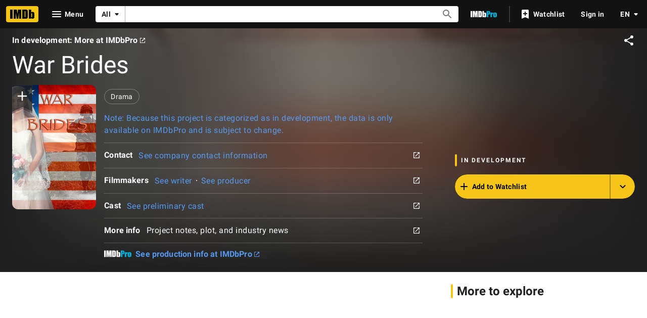

--- FILE ---
content_type: text/html; charset=UTF-8
request_url: https://www.imdb.com/title/tt13957084/
body_size: 2222
content:
<!DOCTYPE html>
<html lang="en">
<head>
    <meta charset="utf-8">
    <meta name="viewport" content="width=device-width, initial-scale=1">
    <title></title>
    <style>
        body {
            font-family: "Arial";
        }
    </style>
    <script type="text/javascript">
    window.awsWafCookieDomainList = [];
    window.gokuProps = {
"key":"AQIDAHjcYu/GjX+QlghicBgQ/7bFaQZ+m5FKCMDnO+vTbNg96AE2d60Q/ObrltvLwmETCDa3AAAAfjB8BgkqhkiG9w0BBwagbzBtAgEAMGgGCSqGSIb3DQEHATAeBglghkgBZQMEAS4wEQQM/uJBw6u1fb9vj1MZAgEQgDsRQ2/sks/D/RVlSVbME4Dj3wRkJD2FZ07abhptl33LwU7tGyATwZ4iwbGQYUhO6BHjaEkO4LpswPF/iQ==",
          "iv":"D5497QEVqQAABtJA",
          "context":"NfqJshbTKeN8JTc1hYkwXOMvk/j7DiPltXGK+oNyZvTjxoEpi7sskjk7SkgPRU5LfwEXTLx6qYMP8R4nMyqAtJ4IyboOE5kvKvdSJ3OQ8eRieAVu/CduCIUunbsXaps4Dv+9YIiukVl6RxJHef+Rclu+noeFPhw1Fc4Xc+WyznB2NYDJmjLF78eyqxwd4G1jxXZZegNa72NNn31voOBs0GFxwpQ3zmtsDJvobYRNNkZiuBX35BUyF7erHGyUY75IrOgTqOnjHdDQMfEHrUmlojsoyJ6+7w/O3GeyTtj03uRjkwuT5UGuEd98Zm+8e3KJ+NRoJn09yGm51IGabvRL7HXwxdejewdZkS4aFbiC65n/Z0Yuv809gjvn/X10dnDdEeMZgomInGdaz8eiJokKhoG/u3M9zR3VhSFyp3UbgIwTP+5k+IooZkj+veF8Kon8h17dk2PG5RYw7+odZr1Pg/9S0pJWsGc3XgO0Q0CIl1aKYone8Dp0N0FLMzbEbhORzJ0BRCFaGspmMBAZcsoURX2omv7XsDFpUWBRL5xX1oGWgfRY8+yjQJUEAHkwMQerOKQJNogRDYYKI3Xp+JOpG2sQ5G+9DpkcwhA1Z7VP4uwnf6BE1vkPUC7p8E9WfUsXa5JKwP8ZFP0BvMB/t918Dee3op2awDfE75BUifThDwpubAMZtSppDHQKUvu0O22igASZqZr+GUB3jMYwzOzZBLeuiOn+3adPHnzjC3mMoWSJaMuFZSSxzZtQZyNkV0rjWQ=="
};
    </script>
    <script src="https://1c5c1ecf7303.a481e94e.us-east-2.token.awswaf.com/1c5c1ecf7303/e231f0619a5e/0319a8d4ae69/challenge.js"></script>
</head>
<body>
    <div id="challenge-container"></div>
    <script type="text/javascript">
        AwsWafIntegration.saveReferrer();
        AwsWafIntegration.checkForceRefresh().then((forceRefresh) => {
            if (forceRefresh) {
                AwsWafIntegration.forceRefreshToken().then(() => {
                    window.location.reload(true);
                });
            } else {
                AwsWafIntegration.getToken().then(() => {
                    window.location.reload(true);
                });
            }
        });
    </script>
    <noscript>
        <h1>JavaScript is disabled</h1>
        In order to continue, we need to verify that you're not a robot.
        This requires JavaScript. Enable JavaScript and then reload the page.
    </noscript>
</body>
</html>